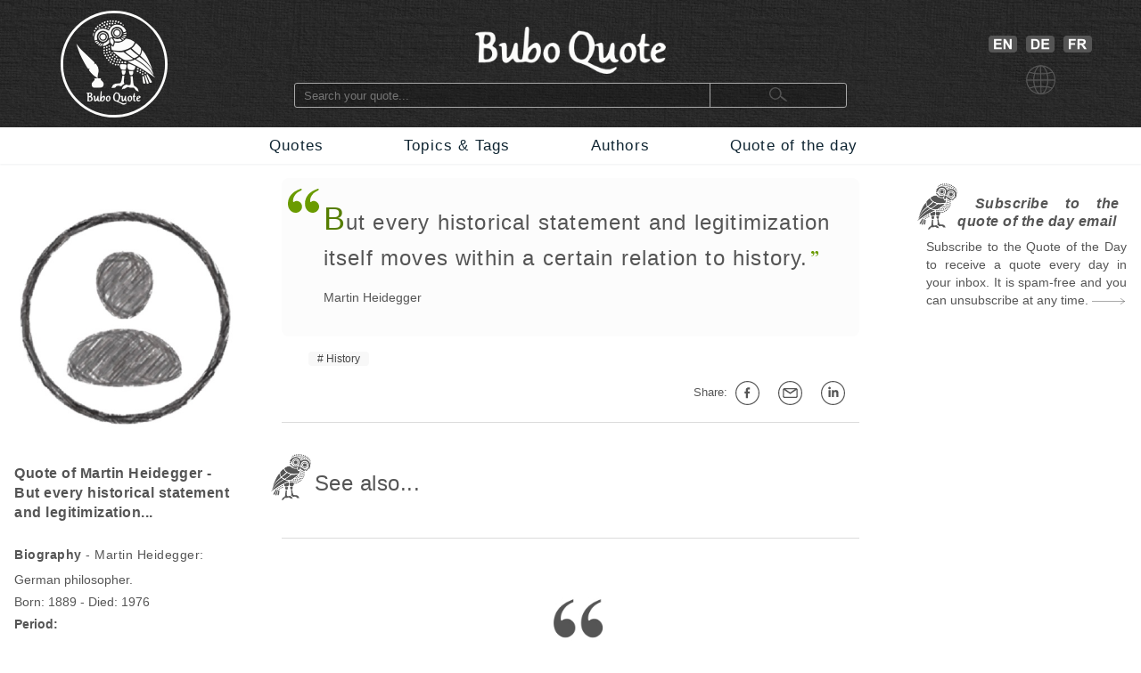

--- FILE ---
content_type: text/html; charset=utf-8
request_url: https://www.buboquote.com/en/quote/1117-heidegger-but-every-historical-statement-and-legitimization-itself-moves-within-a-certain-relation
body_size: 7292
content:
<!DOCTYPE html>
<html lang="en">
	<head>
        <title>But every historical statement and legitimization itself moves within a certain relation to history. - Heidegger</title>
		
		
<meta http-equiv="Content-Type" content="text/html;charset=utf-8" />
<base href="https://www.buboquote.com">

<link rel="preload" href="./images/grey_background.webp" as="image">
<link href="css/styles_all_0004.min.css" rel="stylesheet">
<link href="css/styles_icons.css" rel="stylesheet">

<link rel="apple-touch-icon" sizes="180x180" href="/apple-touch-icon.png">
<link rel="icon" type="image/png" sizes="32x32" href="/favicon-32x32.png">
<link rel="icon" type="image/png" sizes="16x16" href="/favicon-16x16.png">
<link rel="manifest" href="/site.webmanifest">
<link rel="mask-icon" href="/safari-pinned-tab.svg" color="#5bbad5">
<meta name="msapplication-TileColor" content="#ffc40d">
<meta name="theme-color" content="#ffffff">

		<meta name="description" content="&quot;But every historical statement and legitimization itself moves within a certain relation to history.&quot; - Heidegger - Quote - Buboquote.com" />
		<meta name="robots" content="INDEX, FOLLOW" />
        			
		<meta property="og:title" content="Quote of Martin Heidegger - But every historical statement and legitimization..." />
		<meta property="og:type" content="article" />
		<meta property="og:description" content="&quot;But every historical statement and legitimization itself moves within a certain relation to history.&quot; - Martin Heidegger" />
		<meta property="og:image" content="https://www.buboquote.com/images/logo_share.png"/>
		<meta property="og:url" content="https://www.buboquote.com/en/quote/1117-heidegger-but-every-historical-statement-and-legitimization-itself-moves-within-a-certain-relation"/>
		
		<meta property="og:locale" content="en_GB"><meta property="og:locale:alternate" content="de_DE"><meta property="og:locale:alternate" content="fr_FR">
		<link rel="image_src" href="https://www.buboquote.com/images/logo_share.png" />
		
		<link rel="canonical" href="https://www.buboquote.com/en/quote/1117-heidegger-but-every-historical-statement-and-legitimization-itself-moves-within-a-certain-relation"/>
        <link rel="alternate" hreflang="en" href="https://www.buboquote.com/en/quote/1117-heidegger-but-every-historical-statement-and-legitimization-itself-moves-within-a-certain-relation" />
		<link rel="alternate" hreflang="x-default" href="https://www.buboquote.com/en/quote/1117-heidegger-but-every-historical-statement-and-legitimization-itself-moves-within-a-certain-relation" />
        
        <meta name="keywords" content="quotation, maxim, proverb, translation, Quote, Heidegger, History" />
		
        <meta name="viewport" content="width=device-width, initial-scale=1.0" />

        <script>history.replaceState(null, null, "https://www.buboquote.com/en/quote/1117-heidegger-but-every-historical-statement-and-legitimization-itself-moves-within-a-certain-relation")</script>
				<style>.form-control {  width:100%; height:25px; padding-left:3px; }</style>
              
	</head>	
	<body>
		<script>
  (function(i,s,o,g,r,a,m){i['GoogleAnalyticsObject']=r;i[r]=i[r]||function(){
  (i[r].q=i[r].q||[]).push(arguments)},i[r].l=1*new Date();a=s.createElement(o),
  m=s.getElementsByTagName(o)[0];a.async=1;a.src=g;m.parentNode.insertBefore(a,m)
  })(window,document,'script','https://www.google-analytics.com/analytics.js','ga');

  ga('create', 'UA-80776616-1', 'auto');
  ga('set', 'anonymizeIp', true);
  ga('send', 'pageview');

</script>        <!-- HEADER  -->
		<div class="header" style="background-image: url(./images/grey_background.webp); background-repeat:repeat; background-size: 400px 400px;">		
	<div class="container" style="min-height:143px;">
		<!-- COLUMN1  -->
		<div class="col1" >
			<a href="https://www.buboquote.com/en/index?clear_all_filters=1"><img src="images/logo.png" height="120" width="120" style="margin-top:12px; display: block; margin-left: auto; margin-right: auto; "  alt="Home" title="Home"></a>
		</div><!-- END COLUMN1  -->
		
		<!-- COLUMN2  -->
		<div class="col2">
			 	
			<img src="images/logo_text.png" alt="logo" height="53" width="214" style="margin-top: 30px; margin-bottom: 10px;display: block; margin-left: auto; margin-right: auto;">
			<form class="main_search"  action="https://www.buboquote.com/en/index" method="post">
				<input class="main_search" type="search"  placeholder="Search your quote... " name="search_value" required>
				<button type="submit" style="height:26px;font-size:12px;"> <img class="glass_icon" src="./images/small_glass.webp" width="20" height="16" style="" alt="Search..."> </button>
			</form>
			
		</div><!-- END COLUMN2  -->
		
		<!-- COLUMN3  -->
		<div class="col3" id="hc3" style="min-height:30px;">
			
			   
			<div style=" margin-top: 30px; display: flex; justify-content: center;">

				<a href="https://www.buboquote.com/en/quote/1117-heidegger-but-every-historical-statement-and-legitimization-itself-moves-within-a-certain-relation"><img width="32" height ="19" style=" margin: 10px 5px 0px 10px;" title="English" alt="English" src="images/icon_flag_gb.png"></a>
				<a href="https://www.buboquote.com/de/index"><img width="32" height ="19" style=" margin: 10px 5px 0px 5px;" title="German" alt="German" src="images/icon_flag_de.png"></a>
				<a href="https://www.buboquote.com/fr/index"><img width="32" height ="19" style=" margin: 10px 5px 0px 5px;" title="French" alt="French"  src="images/icon_flag_fr.png"></a>
			</div>
			<div style=" margin-top: 10px; display: flex; justify-content: center;">
				<img width="33" height ="33" title="language" alt="language" style="margin-left:5px" src="images/change_languages.png">
			</div>
		</div><!-- END COLUMN3  -->
	</div>
</div>                
        <!-- NAVBAR + HAM-NAVBAR -->

        <!-- NAVBAR -->
		<div class="nav-bar">
			<div class="container">
				<ul class="nav">
					<li><a href="https://www.buboquote.com/en/index?clear_all_filters=1" > Quotes </a></li>
					<li><a href="https://www.buboquote.com/en/search-by-tag">Topics & Tags </a></li>
                    <li><a href="https://www.buboquote.com/en/search-by-author"> Authors </a></li>
					<li><a href="https://www.buboquote.com/en/quote-of-the-day"> Quote of the day </a></li>
				</ul>
			</div>
		</div>

        <!-- NAVBAR -->
<link href="css/ham-nav_0001.css" rel="stylesheet">
<nav class="sticky">
    <div class="mobile_navbar">
        <div class="mobile_container nav-container">
            <input class="checkbox" type="checkbox" name="m" id="ham-menu" />
            <div class="h-lines">
                <span class="line line1"></span>
                <span class="line line2"></span>
                <span class="line line3"></span>
            </div>
            <div class="quote_link"><a href="https://www.buboquote.com/en/index?clear_all_filters=1">Quotes</a>
            </div>
            
        <div class="menu_icon_container">
            <a href="https://www.buboquote.com/en/search-by-tag">
                <img src="./images/icon_tag_small.webp" width="33" height="33" style="float:left;padding-top: 11px;padding-left: 7px;padding-right: 7px;" alt="Tag">
            </a>
            <a href="https://www.buboquote.com/en/search-by-author">
                <img src="./images/icon_author_small.webp" width="33" height="33" style="float:left;padding-top: 11px;padding-left: 7px;padding-right: 7px;" alt="Author">
            </a>
        </div>
            <div class="menu-items">
            <ul class="nav-list">
                <li><a href="https://www.buboquote.com/en/index?clear_all_filters=1">Quotes</a></li>

                <li><a href="https://www.buboquote.com/en/search-by-tag">Topics & Tags</a></li>
                <li><a href="https://www.buboquote.com/en/search-by-author">Authors</a></li>
                <li><a href="https://www.buboquote.com/en/quote-of-the-day">Quote of the day</a></li>
                <li><a href="https://www.buboquote.com/en/quote-of-the-day-subscription">Subscribe</a></li>
                <li>
                <a href="https://www.buboquote.com/en/quote/1117-heidegger-but-every-historical-statement-and-legitimization-itself-moves-within-a-certain-relation"><img width="32" height ="19" style=" margin: 10px 5px 0px 10px;" title="English" alt="English" src="images/icon_flag_gb.png"></a>
                <a href="https://www.buboquote.com/de/index"><img width="32" height ="19" style=" margin: 10px 5px 0px 5px;" title="German" alt="German" src="images/icon_flag_de.png"></a>
				<a href="https://www.buboquote.com/fr/index"><img width="32" height ="19" style=" margin: 10px 5px 0px 5px;" title="French" alt="French"  src="images/icon_flag_fr.png"></a>
            </li>

            <li style="font-size:0.8rem;">
                <a class="small-links" href="https://www.buboquote.com/en/about">About Us</a><br>
                <a class="small-links" href="https://www.buboquote.com/en/contact">Contact Us</a><br>
                <a class="small-links" href="https://www.buboquote.com/en/unsubscribe">Unsubscribe</a>
            </li>

                <li>
                <hr>
                <form class="nav_search"  action="https://www.buboquote.com/en/index" method="post">
                <input class="nav_search" type="search"  placeholder="Search your quote... " name="search_value" required>
				<button type="submit" style="height:26px;font-size:12px;"> <img class="glass_icon" src="./images/small_glass.webp" width="20" height="16" style="" alt="Search...">  </button>
			    </form>
                </li>
</ul>
            </div>
        </div>
    </div>
</nav> 
     

        <!-- CONTENT  -->
		<div class="content">
			<div class="container">
				
                <!-- COLUMN1  -->
                <div class="col1">
                    

					
					<script type="application/ld+json">{"@context":"https:\/\/schema.org\/","@type":"Person","name":"Martin Heidegger","birthDate":"1889","deathDate":"1976","birthPlace":"Germany","sameAs":"https:\/\/en.wikipedia.org\/wiki\/Martin_Heidegger"}</script><script type="application/ld+json">{"@context":"https:\/\/schema.org\/","@type":"Quotation","creator":{"@type":"Person","name":"Martin Heidegger","birthDate":"1889","deathDate":"1976","birthPlace":"Germany","sameAs":"https:\/\/en.wikipedia.org\/wiki\/Martin_Heidegger"},"text":"But every historical statement and legitimization itself moves within a certain relation to history."}</script>					
					<a href="https://www.buboquote.com/en/author/104-heidegger">
                    <img src="images/author_picture/NOPICTURE.jpg" class="author_image" title="Martin Heidegger" width="400" height="500" alt="Martin Heidegger"> <br>
                    </a>
                            
					<div>
						<h1 style="font-size:1em; font-weight:bold; vertical-align:middle;line-height:22px;text-align:left;"> 
						Quote of Martin Heidegger - But every historical statement and legitimization... </h1>
						<br>
														<h2 style="font-size:14px;"> <span style="font-weight:bold;">Biography</span> - Martin Heidegger: </h2>
						
						
					</div>
					
					
                    <div style="font-size:14px; line-height: 25px;">
						
						German philosopher.<br>
						Born: 1889 - Died: 1976<br><b>Period:</b><br>20th century<br>19th century<br><b>Place of birth:</b> Germany<br><img src="https://www.buboquote.com/images/maps/DE.webp" width="415" height ="415" title="Germany-Quotes" alt="Germany" class="country_image">
                    </div>
                    
				</div><!-- END COLUMN1  -->
                <!-- COLUMN2  -->
				<div class="col2">

				<div class="col-md-6 col-md-offset-3"  style="background-color:#fcfcfc; padding-right: 10px; -webkit-border-radius:8px; ">
                        <br>

    <p><div class="openQuoteLarge"></div>
<div style="margin-left:47px;margin-top:7px;margin-bottom:7px;"> <span class="quote_text" style="font-size: 24px;"><span class="initial">B</span>ut every historical statement and legitimization itself moves within a certain relation to history.</span><br> <div class="author"><a href="https://www.buboquote.com/en/author/104-heidegger" class="class_author_link">Martin Heidegger</a></div></div><br>				</div>
                    
					<ul class="tags_simple"><li><a href="https://www.buboquote.com/en/quotes/tag/120-history" >History</a></li></ul>					<div style="text-align:right; font-size:13px;">
					<div class="sharing_container">
						
						<div class="btn-group" style="padding-right: 5px;">
							<span style="white-space:nowrap; line-height: 50px;">Share:&nbsp;<a class="btn btn-default btn-xs" target="_blank"
									title="on Facebook" href="https://www.facebook.com/sharer/sharer.php?u=https://www.buboquote.com/en/quote/1117-heidegger-but-every-historical-statement-and-legitimization-itself-moves-within-a-certain-relation"><div class="icon_share fb"></div></a>

							<a class="btn btn-default btn-xs" target="_blank" title="Share by e-mail"  href="mailto:?subject=Quote&amp;body=https://www.buboquote.com/en/quote/1117-heidegger-but-every-historical-statement-and-legitimization-itself-moves-within-a-certain-relation"><div class="icon_share mailto"></div></a>

							<a class="btn btn-default btn-xs" target="_blank" title="on LinkedIn" href="https://www.linkedin.com/shareArticle?mini=true&url=https://www.buboquote.com/en/quote/1117-heidegger-but-every-historical-statement-and-legitimization-itself-moves-within-a-certain-relation&title=quotation&summary=But every historical statement and legitimization itself moves within a certain relation to history.&source="><div class="icon_share lnkdn"></div></a></span>
						</div>
					</div>
				</div>

<hr class="sep"/><br><img src="images/bubo.png" width="45" height="52" style="margin-bottom:-11px;margin-left:-12px;" alt="See also" title="See also">&nbsp;<h2 style="font-size: 1.5em; display:inline;">See also...</h2> <br><br><br><hr class="sep"/><br><a href="https://www.buboquote.com/en/quotes/tag/120-history" ><img src="images/tag_images/quotes-about-history.jpg" class="quote_image1" alt="Quotes for: History" title="Quotes for: History"></a><br><br><br>

				<img width="40" height="40" src="images/icon_quote_small.png" style="margin-left:-10px;margin-top:-4px;float:left;" alt="Quotes" title="Quotes"><div style="display: table-cell;padding-left: 5px;">
				<h2 style="font-size: 1.5em; display:inline;">Quotes about history:</h2>
			</div>
			<br><div style="margin-left: 30px;margin-top: 30px;"><div class="openQuote"></div><span class="quote_text"><a href="https://www.buboquote.com/en/quote/3353-hegel-what-experience-and-history-teach-is-this-that-people-and-governments-never-have-learned" class="class_quote_link"><span class="initial">W</span>hat experience and history teach is this — that people and governments never have learned anything from history, or acted on principles deduced from it.</a></span><br><div class="author"><a href="https://www.buboquote.com/en/author/140-hegel" class="class_author_link">Georg Wilhelm Friedrich Hegel</a> - <a href="https://www.buboquote.com/en/author/140-hegel?&amp;source_id%5B%5D=90" class="class_author_link">Lectures on the Philosophy of History</a>&nbsp;/&nbsp;<div class="icon_small globus"></div></div><ul class="tags_simple" style="margin-left: -18px;"><li><a href="https://www.buboquote.com/en/quotes/tag/133-experience">experience</a></li><li><a href="https://www.buboquote.com/en/quotes/tag/120-history">History</a></li><li><a href="https://www.buboquote.com/en/quotes/tag/12-to-learn">to learn</a></li></ul><div style="display:table;width:100%;float: right;padding-top:20px; padding-bottom:10px;">
				<div style="display:table-row;width:100%;">
				<div style="display:table-cell;width:6%;">
				</div>  
					<div style="display:table-cell;width:89%;">
					<div style="width:105px;margin: 0 auto;display:flex;">
		
					<a target="_blank" title="Share on Facebook" href="https://www.facebook.com/sharer/sharer.php?u=https://www.buboquote.com/en/quote/3353-hegel-what-experience-and-history-teach-is-this-that-people-and-governments-never-have-learned"><div class="icon_share fb"></div></a>
					<a target="_blank" title="Share by e-mail" href="mailto:?subject=Quote&amp;body=https://www.buboquote.com/en/quote/3353-hegel-what-experience-and-history-teach-is-this-that-people-and-governments-never-have-learned"><div class="icon_share mailto"></div></a>
					<a target="_blank" title="Share on LinkedIn" href="https://www.linkedin.com/shareArticle?mini=true&url=https://www.buboquote.com/en/quote/3353-hegel-what-experience-and-history-teach-is-this-that-people-and-governments-never-have-learned&title=&summary=&source="><div class="icon_share lnkdn"></div></a></div>
				</div> 
				<div style="display:table-cell;width:5%;">

				</div>  
				</div>
				</div><br><br><br><a href="https://www.buboquote.com/en/quote/3353-hegel-what-experience-and-history-teach-is-this-that-people-and-governments-never-have-learned" title="View quote"><div class="arrow1"></div></a><br></div><br><div style="margin-left: 30px;margin-top: 30px;"><div class="openQuote"></div><span class="quote_text"><a href="https://www.buboquote.com/en/quote/9752-wilde-humanity-takes-itself-too-seriously-it-is-the-world-s-original-sin-if-the-caveman-had" class="class_quote_link"><span class="initial">H</span>umanity takes itself too seriously. It is the world's original sin. If the caveman had known how to laugh, History would have been different.</a></span><br><div class="author"><a href="https://www.buboquote.com/en/author/111-wilde" class="class_author_link">Oscar Wilde</a> - <a href="https://www.buboquote.com/en/author/111-wilde?&amp;source_id%5B%5D=53" class="class_author_link">The Picture of Dorian Gray</a>&nbsp;/&nbsp;<div class="icon_small globus"></div></div><ul class="tags_simple" style="margin-left: -18px;"><li><a href="https://www.buboquote.com/en/quotes/tag/120-history">History</a></li><li><a href="https://www.buboquote.com/en/quotes/tag/127-human-nature">Human nature</a></li><li><a href="https://www.buboquote.com/en/quotes/tag/97-laughter">laughter</a></li></ul><div style="display:table;width:100%;float: right;padding-top:20px; padding-bottom:10px;">
				<div style="display:table-row;width:100%;">
				<div style="display:table-cell;width:6%;">
				</div>  
					<div style="display:table-cell;width:89%;">
					<div style="width:105px;margin: 0 auto;display:flex;">
		
					<a target="_blank" title="Share on Facebook" href="https://www.facebook.com/sharer/sharer.php?u=https://www.buboquote.com/en/quote/9752-wilde-humanity-takes-itself-too-seriously-it-is-the-world-s-original-sin-if-the-caveman-had"><div class="icon_share fb"></div></a>
					<a target="_blank" title="Share by e-mail" href="mailto:?subject=Quote&amp;body=https://www.buboquote.com/en/quote/9752-wilde-humanity-takes-itself-too-seriously-it-is-the-world-s-original-sin-if-the-caveman-had"><div class="icon_share mailto"></div></a>
					<a target="_blank" title="Share on LinkedIn" href="https://www.linkedin.com/shareArticle?mini=true&url=https://www.buboquote.com/en/quote/9752-wilde-humanity-takes-itself-too-seriously-it-is-the-world-s-original-sin-if-the-caveman-had&title=&summary=&source="><div class="icon_share lnkdn"></div></a></div>
				</div> 
				<div style="display:table-cell;width:5%;">

				</div>  
				</div>
				</div><br><br><br><a href="https://www.buboquote.com/en/quote/9752-wilde-humanity-takes-itself-too-seriously-it-is-the-world-s-original-sin-if-the-caveman-had" title="View quote"><div class="arrow1"></div></a><br></div><br><div style="margin-left: 30px;margin-top: 30px;"><div class="openQuote"></div><span class="quote_text"><a href="https://www.buboquote.com/en/quote/2523-aristotle-poetry-is-finer-and-more-philosophical-than-history-for-poetry-expresses-the-universal" class="class_quote_link"><span class="initial">P</span>oetry is finer and more philosophical than history for poetry expresses the universal, and history only the particular.</a></span><br><div class="author"><a href="https://www.buboquote.com/en/author/30-aristotle" class="class_author_link">Aristotle</a>&nbsp;/&nbsp;<div class="icon_small globus"></div></div><ul class="tags_simple" style="margin-left: -18px;"><li><a href="https://www.buboquote.com/en/quotes/tag/120-history">History</a></li><li><a href="https://www.buboquote.com/en/quotes/tag/128-poetry">poetry</a></li></ul><div style="display:table;width:100%;float: right;padding-top:20px; padding-bottom:10px;">
				<div style="display:table-row;width:100%;">
				<div style="display:table-cell;width:6%;">
				</div>  
					<div style="display:table-cell;width:89%;">
					<div style="width:105px;margin: 0 auto;display:flex;">
		
					<a target="_blank" title="Share on Facebook" href="https://www.facebook.com/sharer/sharer.php?u=https://www.buboquote.com/en/quote/2523-aristotle-poetry-is-finer-and-more-philosophical-than-history-for-poetry-expresses-the-universal"><div class="icon_share fb"></div></a>
					<a target="_blank" title="Share by e-mail" href="mailto:?subject=Quote&amp;body=https://www.buboquote.com/en/quote/2523-aristotle-poetry-is-finer-and-more-philosophical-than-history-for-poetry-expresses-the-universal"><div class="icon_share mailto"></div></a>
					<a target="_blank" title="Share on LinkedIn" href="https://www.linkedin.com/shareArticle?mini=true&url=https://www.buboquote.com/en/quote/2523-aristotle-poetry-is-finer-and-more-philosophical-than-history-for-poetry-expresses-the-universal&title=&summary=&source="><div class="icon_share lnkdn"></div></a></div>
				</div> 
				<div style="display:table-cell;width:5%;">

				</div>  
				</div>
				</div><br><br><br><a href="https://www.buboquote.com/en/quote/2523-aristotle-poetry-is-finer-and-more-philosophical-than-history-for-poetry-expresses-the-universal" title="View quote"><div class="arrow1"></div></a><br></div><br><div style="margin-left: 30px;margin-top: 30px;"><div class="openQuote"></div><span class="quote_text"><a href="https://www.buboquote.com/en/quote/2882-shaw-hegel-was-right-when-he-said-that-we-learn-from-history-that-man-can-never-learn-anything" class="class_quote_link"><span class="initial">H</span>egel was right when he said that we learn from history that man can never learn anything from history.</a></span><br><div class="author"><a href="https://www.buboquote.com/en/author/74-shaw" class="class_author_link">George Bernard Shaw</a> - <a href="https://www.buboquote.com/en/author/74-shaw?&amp;source_id%5B%5D=427" class="class_author_link">Heartbreak house</a>&nbsp;/&nbsp;<div class="icon_small globus"></div></div><ul class="tags_simple" style="margin-left: -18px;"><li><a href="https://www.buboquote.com/en/quotes/tag/120-history">History</a></li><li><a href="https://www.buboquote.com/en/quotes/tag/208-man-human">Man</a></li><li><a href="https://www.buboquote.com/en/quotes/tag/12-to-learn">to learn</a></li></ul><div style="display:table;width:100%;float: right;padding-top:20px; padding-bottom:10px;">
				<div style="display:table-row;width:100%;">
				<div style="display:table-cell;width:6%;">
				</div>  
					<div style="display:table-cell;width:89%;">
					<div style="width:105px;margin: 0 auto;display:flex;">
		
					<a target="_blank" title="Share on Facebook" href="https://www.facebook.com/sharer/sharer.php?u=https://www.buboquote.com/en/quote/2882-shaw-hegel-was-right-when-he-said-that-we-learn-from-history-that-man-can-never-learn-anything"><div class="icon_share fb"></div></a>
					<a target="_blank" title="Share by e-mail" href="mailto:?subject=Quote&amp;body=https://www.buboquote.com/en/quote/2882-shaw-hegel-was-right-when-he-said-that-we-learn-from-history-that-man-can-never-learn-anything"><div class="icon_share mailto"></div></a>
					<a target="_blank" title="Share on LinkedIn" href="https://www.linkedin.com/shareArticle?mini=true&url=https://www.buboquote.com/en/quote/2882-shaw-hegel-was-right-when-he-said-that-we-learn-from-history-that-man-can-never-learn-anything&title=&summary=&source="><div class="icon_share lnkdn"></div></a></div>
				</div> 
				<div style="display:table-cell;width:5%;">

				</div>  
				</div>
				</div><br><br><br><a href="https://www.buboquote.com/en/quote/2882-shaw-hegel-was-right-when-he-said-that-we-learn-from-history-that-man-can-never-learn-anything" title="View quote"><div class="arrow1"></div></a><br></div><br><div style="margin-left: 30px;margin-top: 30px;"><div class="openQuote"></div><span class="quote_text"><a href="https://www.buboquote.com/en/quote/235-hugo-what-is-history-an-echo-of-the-past-in-the-future-a-reflex-from-the-future-on-the-past" class="class_quote_link"><span class="initial">W</span>hat is history? An echo of the past in the future a reflex from the future on the past.</a></span><br><div class="author"><a href="https://www.buboquote.com/en/author/121-hugo" class="class_author_link">Victor Hugo</a> - <a href="https://www.buboquote.com/en/author/121-hugo?&amp;source_id%5B%5D=289" class="class_author_link">The Man Who Laughs</a>&nbsp;/&nbsp;<div class="icon_small globus"></div></div><ul class="tags_simple" style="margin-left: -18px;"><li><a href="https://www.buboquote.com/en/quotes/tag/67-future">future</a></li><li><a href="https://www.buboquote.com/en/quotes/tag/120-history">History</a></li><li><a href="https://www.buboquote.com/en/quotes/tag/65-past">past</a></li></ul><div style="display:table;width:100%;float: right;padding-top:20px; padding-bottom:10px;">
				<div style="display:table-row;width:100%;">
				<div style="display:table-cell;width:6%;">
				</div>  
					<div style="display:table-cell;width:89%;">
					<div style="width:105px;margin: 0 auto;display:flex;">
		
					<a target="_blank" title="Share on Facebook" href="https://www.facebook.com/sharer/sharer.php?u=https://www.buboquote.com/en/quote/235-hugo-what-is-history-an-echo-of-the-past-in-the-future-a-reflex-from-the-future-on-the-past"><div class="icon_share fb"></div></a>
					<a target="_blank" title="Share by e-mail" href="mailto:?subject=Quote&amp;body=https://www.buboquote.com/en/quote/235-hugo-what-is-history-an-echo-of-the-past-in-the-future-a-reflex-from-the-future-on-the-past"><div class="icon_share mailto"></div></a>
					<a target="_blank" title="Share on LinkedIn" href="https://www.linkedin.com/shareArticle?mini=true&url=https://www.buboquote.com/en/quote/235-hugo-what-is-history-an-echo-of-the-past-in-the-future-a-reflex-from-the-future-on-the-past&title=&summary=&source="><div class="icon_share lnkdn"></div></a></div>
				</div> 
				<div style="display:table-cell;width:5%;">

				</div>  
				</div>
				</div><br><br><br><a href="https://www.buboquote.com/en/quote/235-hugo-what-is-history-an-echo-of-the-past-in-the-future-a-reflex-from-the-future-on-the-past" title="View quote"><div class="arrow1"></div></a><br></div><br><div style="margin-left: 30px;margin-top: 30px;"><div class="openQuote"></div><span class="quote_text"><a href="https://www.buboquote.com/en/quote/791-shaw-if-history-repeats-itself-and-the-unexpected-always-happens-how-incapable-must-man-be-of" class="class_quote_link"><span class="initial">I</span>f history repeats itself, and the unexpected always happens, how incapable must Man be of learning from experience.</a></span><br><div class="author"><a href="https://www.buboquote.com/en/author/74-shaw" class="class_author_link">George Bernard Shaw</a>&nbsp;/&nbsp;<div class="icon_small globus"></div></div><ul class="tags_simple" style="margin-left: -18px;"><li><a href="https://www.buboquote.com/en/quotes/tag/133-experience">experience</a></li><li><a href="https://www.buboquote.com/en/quotes/tag/120-history">History</a></li><li><a href="https://www.buboquote.com/en/quotes/tag/12-to-learn">to learn</a></li></ul><div style="display:table;width:100%;float: right;padding-top:20px; padding-bottom:10px;">
				<div style="display:table-row;width:100%;">
				<div style="display:table-cell;width:6%;">
				</div>  
					<div style="display:table-cell;width:89%;">
					<div style="width:105px;margin: 0 auto;display:flex;">
		
					<a target="_blank" title="Share on Facebook" href="https://www.facebook.com/sharer/sharer.php?u=https://www.buboquote.com/en/quote/791-shaw-if-history-repeats-itself-and-the-unexpected-always-happens-how-incapable-must-man-be-of"><div class="icon_share fb"></div></a>
					<a target="_blank" title="Share by e-mail" href="mailto:?subject=Quote&amp;body=https://www.buboquote.com/en/quote/791-shaw-if-history-repeats-itself-and-the-unexpected-always-happens-how-incapable-must-man-be-of"><div class="icon_share mailto"></div></a>
					<a target="_blank" title="Share on LinkedIn" href="https://www.linkedin.com/shareArticle?mini=true&url=https://www.buboquote.com/en/quote/791-shaw-if-history-repeats-itself-and-the-unexpected-always-happens-how-incapable-must-man-be-of&title=&summary=&source="><div class="icon_share lnkdn"></div></a></div>
				</div> 
				<div style="display:table-cell;width:5%;">

				</div>  
				</div>
				</div><br><br><br><a href="https://www.buboquote.com/en/quote/791-shaw-if-history-repeats-itself-and-the-unexpected-always-happens-how-incapable-must-man-be-of" title="View quote"><div class="arrow1"></div></a><br><br><br><div style="width:100%;height:42px;"><div class="other_page_button"><a href="https://www.buboquote.com/en/quotes/tag/120-history" > All about history...</a></div></div><br><br></div><br><hr class="sep"/><br>

					<img width="40"  height="40" src="images/icon_quote_small.png" style="margin-left:-10px;margin-top:-4px;float:left;" alt="Quotes" title="Quotes">

					<div style="display: table-cell;padding-left: 5px;">
					<h2 style="font-size: 1.5em; display:inline;">Martin Heidegger also said...</h2>
				</div>

				<br><div style="margin-left: 30px;margin-top: 30px;"><div class="openQuote"></div><span class="quote_text"><a href="https://www.buboquote.com/en/quote/804-heidegger-language-is-the-house-of-the-truth-of-being" class="class_quote_link"><span class="initial">L</span>anguage is the house of the truth of Being.</a></span><br><div class="author"><a href="https://www.buboquote.com/en/author/104-heidegger" class="class_author_link">Martin Heidegger</a>&nbsp;/&nbsp;<div class="icon_small globus"></div></div><ul class="tags_simple" style="margin-left: -18px;"><li><a href="https://www.buboquote.com/en/quotes/tag/142-language" >Language</a></li><li><a href="https://www.buboquote.com/en/quotes/tag/60-to-be" >to be</a></li></ul><div style="display:table;width:100%;float: right;padding-top:20px; padding-bottom:10px;">
        <div style="display:table-row;width:100%;">
           <div style="display:table-cell;width:6%;">
           </div>  
            <div style="display:table-cell;width:89%;">
			<div style="width:105px;margin: 0 auto;display:flex;">
		
            <a target="_blank" title="Share on Facebook" href="https://www.facebook.com/sharer/sharer.php?u=https://www.buboquote.com/en/quote/804-heidegger-language-is-the-house-of-the-truth-of-being"><div class="icon_share fb"></div></a>
            <a target="_blank" title="Share by e-mail" href="mailto:?subject=Quote&amp;body=https://www.buboquote.com/en/quote/804-heidegger-language-is-the-house-of-the-truth-of-being"><div class="icon_share mailto"></div></a>
            <a target="_blank" title="Share on LinkedIn" href="https://www.linkedin.com/shareArticle?mini=true&url=https://www.buboquote.com/en/quote/804-heidegger-language-is-the-house-of-the-truth-of-being&title=&summary=&source="><div class="icon_share lnkdn"></div></a></div>
		</div> 
		<div style="display:table-cell;width:5%;">
		</div>  
		</div>
		</div></div><br><br><br><br><a href="https://www.buboquote.com/en/quote/804-heidegger-language-is-the-house-of-the-truth-of-being" title="View quote"><div class="arrow1"></div></a><br><div style="margin-left: 30px;margin-top: 30px;"><div class="openQuote"></div><span class="quote_text"><a href="https://www.buboquote.com/en/quote/4409-heidegger-man-is-the-shepherd-of-being" class="class_quote_link"><span class="initial">M</span>an is the shepherd of Being.</a></span><br><div class="author"><a href="https://www.buboquote.com/en/author/104-heidegger" class="class_author_link">Martin Heidegger</a>&nbsp;/&nbsp;<div class="icon_small globus"></div></div><ul class="tags_simple" style="margin-left: -18px;"><li><a href="https://www.buboquote.com/en/quotes/tag/208-man-human" >Man</a></li><li><a href="https://www.buboquote.com/en/quotes/tag/60-to-be" >to be</a></li></ul><div style="display:table;width:100%;float: right;padding-top:20px; padding-bottom:10px;">
        <div style="display:table-row;width:100%;">
           <div style="display:table-cell;width:6%;">
           </div>  
            <div style="display:table-cell;width:89%;">
			<div style="width:105px;margin: 0 auto;display:flex;">
		
            <a target="_blank" title="Share on Facebook" href="https://www.facebook.com/sharer/sharer.php?u=https://www.buboquote.com/en/quote/4409-heidegger-man-is-the-shepherd-of-being"><div class="icon_share fb"></div></a>
            <a target="_blank" title="Share by e-mail" href="mailto:?subject=Quote&amp;body=https://www.buboquote.com/en/quote/4409-heidegger-man-is-the-shepherd-of-being"><div class="icon_share mailto"></div></a>
            <a target="_blank" title="Share on LinkedIn" href="https://www.linkedin.com/shareArticle?mini=true&url=https://www.buboquote.com/en/quote/4409-heidegger-man-is-the-shepherd-of-being&title=&summary=&source="><div class="icon_share lnkdn"></div></a></div>
		</div> 
		<div style="display:table-cell;width:5%;">
		</div>  
		</div>
		</div></div><br><br><br><br><a href="https://www.buboquote.com/en/quote/4409-heidegger-man-is-the-shepherd-of-being" title="View quote"><div class="arrow1"></div></a><br><div style="margin-left: 30px;margin-top: 30px;"><div class="openQuote"></div><span class="quote_text"><a href="https://www.buboquote.com/en/quote/7957-heidegger-why-are-there-beings-at-all-and-why-not-rather-nothing-that-is-the-question" class="class_quote_link"><span class="initial">W</span>hy are there beings at all, and why not rather nothing? That is the question.</a></span><br><div class="author"><a href="https://www.buboquote.com/en/author/104-heidegger" class="class_author_link">Martin Heidegger</a>&nbsp;/&nbsp;<div class="icon_small globus"></div></div><ul class="tags_simple" style="margin-left: -18px;"><li><a href="https://www.buboquote.com/en/quotes/tag/47-question" >question</a></li></ul><div style="display:table;width:100%;float: right;padding-top:20px; padding-bottom:10px;">
        <div style="display:table-row;width:100%;">
           <div style="display:table-cell;width:6%;">
           </div>  
            <div style="display:table-cell;width:89%;">
			<div style="width:105px;margin: 0 auto;display:flex;">
		
            <a target="_blank" title="Share on Facebook" href="https://www.facebook.com/sharer/sharer.php?u=https://www.buboquote.com/en/quote/7957-heidegger-why-are-there-beings-at-all-and-why-not-rather-nothing-that-is-the-question"><div class="icon_share fb"></div></a>
            <a target="_blank" title="Share by e-mail" href="mailto:?subject=Quote&amp;body=https://www.buboquote.com/en/quote/7957-heidegger-why-are-there-beings-at-all-and-why-not-rather-nothing-that-is-the-question"><div class="icon_share mailto"></div></a>
            <a target="_blank" title="Share on LinkedIn" href="https://www.linkedin.com/shareArticle?mini=true&url=https://www.buboquote.com/en/quote/7957-heidegger-why-are-there-beings-at-all-and-why-not-rather-nothing-that-is-the-question&title=&summary=&source="><div class="icon_share lnkdn"></div></a></div>
		</div> 
		<div style="display:table-cell;width:5%;">
		</div>  
		</div>
		</div></div><br><br><br><br><a href="https://www.buboquote.com/en/quote/7957-heidegger-why-are-there-beings-at-all-and-why-not-rather-nothing-that-is-the-question" title="View quote"><div class="arrow1"></div></a><br><div style="margin-left: 30px;margin-top: 30px;"><div class="openQuote"></div><span class="quote_text"><a href="https://www.buboquote.com/en/quote/4386-heidegger-science-does-not-think-and-cannot-think-indeed-that-is-what-constitutes-its-chance-that" class="class_quote_link"><span class="initial">S</span>cience does not think and cannot think; indeed, that is what constitutes its chance, that which secures its own way of proceeding.</a></span><br><div class="author"><a href="https://www.buboquote.com/en/author/104-heidegger" class="class_author_link">Martin Heidegger</a>&nbsp;/&nbsp;<div class="icon_small globus"></div></div><ul class="tags_simple" style="margin-left: -18px;"><li><a href="https://www.buboquote.com/en/quotes/tag/90-science" >science</a></li><li><a href="https://www.buboquote.com/en/quotes/tag/22-to-think" >to think</a></li></ul><div style="display:table;width:100%;float: right;padding-top:20px; padding-bottom:10px;">
        <div style="display:table-row;width:100%;">
           <div style="display:table-cell;width:6%;">
           </div>  
            <div style="display:table-cell;width:89%;">
			<div style="width:105px;margin: 0 auto;display:flex;">
		
            <a target="_blank" title="Share on Facebook" href="https://www.facebook.com/sharer/sharer.php?u=https://www.buboquote.com/en/quote/4386-heidegger-science-does-not-think-and-cannot-think-indeed-that-is-what-constitutes-its-chance-that"><div class="icon_share fb"></div></a>
            <a target="_blank" title="Share by e-mail" href="mailto:?subject=Quote&amp;body=https://www.buboquote.com/en/quote/4386-heidegger-science-does-not-think-and-cannot-think-indeed-that-is-what-constitutes-its-chance-that"><div class="icon_share mailto"></div></a>
            <a target="_blank" title="Share on LinkedIn" href="https://www.linkedin.com/shareArticle?mini=true&url=https://www.buboquote.com/en/quote/4386-heidegger-science-does-not-think-and-cannot-think-indeed-that-is-what-constitutes-its-chance-that&title=&summary=&source="><div class="icon_share lnkdn"></div></a></div>
		</div> 
		<div style="display:table-cell;width:5%;">
		</div>  
		</div>
		</div></div><br><br><br><br><a href="https://www.buboquote.com/en/quote/4386-heidegger-science-does-not-think-and-cannot-think-indeed-that-is-what-constitutes-its-chance-that" title="View quote"><div class="arrow1"></div></a><br><div style="margin-left: 30px;margin-top: 30px;"><div class="openQuote"></div><span class="quote_text"><a href="https://www.buboquote.com/en/quote/3191-heidegger-every-man-is-born-as-many-men-and-dies-as-a-single-one" class="class_quote_link"><span class="initial">E</span>very man is born as many men and dies as a single one.</a></span><br><div class="author"><a href="https://www.buboquote.com/en/author/104-heidegger" class="class_author_link">Martin Heidegger</a></div><ul class="tags_simple" style="margin-left: -18px;"><li><a href="https://www.buboquote.com/en/quotes/tag/208-man-human" >Man</a></li><li><a href="https://www.buboquote.com/en/quotes/tag/14-to-die" >to die</a></li></ul><div style="display:table;width:100%;float: right;padding-top:20px; padding-bottom:10px;">
        <div style="display:table-row;width:100%;">
           <div style="display:table-cell;width:6%;">
           </div>  
            <div style="display:table-cell;width:89%;">
			<div style="width:105px;margin: 0 auto;display:flex;">
		
            <a target="_blank" title="Share on Facebook" href="https://www.facebook.com/sharer/sharer.php?u=https://www.buboquote.com/en/quote/3191-heidegger-every-man-is-born-as-many-men-and-dies-as-a-single-one"><div class="icon_share fb"></div></a>
            <a target="_blank" title="Share by e-mail" href="mailto:?subject=Quote&amp;body=https://www.buboquote.com/en/quote/3191-heidegger-every-man-is-born-as-many-men-and-dies-as-a-single-one"><div class="icon_share mailto"></div></a>
            <a target="_blank" title="Share on LinkedIn" href="https://www.linkedin.com/shareArticle?mini=true&url=https://www.buboquote.com/en/quote/3191-heidegger-every-man-is-born-as-many-men-and-dies-as-a-single-one&title=&summary=&source="><div class="icon_share lnkdn"></div></a></div>
		</div> 
		<div style="display:table-cell;width:5%;">
		</div>  
		</div>
		</div></div><br><br><br><br><a href="https://www.buboquote.com/en/quote/3191-heidegger-every-man-is-born-as-many-men-and-dies-as-a-single-one" title="View quote"><div class="arrow1"></div></a><br><div style="margin-left: 30px;margin-top: 30px;"><div class="openQuote"></div><span class="quote_text"><a href="https://www.buboquote.com/en/quote/2443-heidegger-time-is-not-a-thing-thus-nothing-which-is-and-yet-it-remains-constant-in-its-passing-away" class="class_quote_link"><span class="initial">T</span>ime is not a thing, thus nothing which is, and yet it remains constant in its passing away without being something temporal like the beings in time.</a></span><br><div class="author"><a href="https://www.buboquote.com/en/author/104-heidegger" class="class_author_link">Martin Heidegger</a></div><ul class="tags_simple" style="margin-left: -18px;"><li><a href="https://www.buboquote.com/en/quotes/tag/44-time" >time</a></li></ul><div style="display:table;width:100%;float: right;padding-top:20px; padding-bottom:10px;">
        <div style="display:table-row;width:100%;">
           <div style="display:table-cell;width:6%;">
           </div>  
            <div style="display:table-cell;width:89%;">
			<div style="width:105px;margin: 0 auto;display:flex;">
		
            <a target="_blank" title="Share on Facebook" href="https://www.facebook.com/sharer/sharer.php?u=https://www.buboquote.com/en/quote/2443-heidegger-time-is-not-a-thing-thus-nothing-which-is-and-yet-it-remains-constant-in-its-passing-away"><div class="icon_share fb"></div></a>
            <a target="_blank" title="Share by e-mail" href="mailto:?subject=Quote&amp;body=https://www.buboquote.com/en/quote/2443-heidegger-time-is-not-a-thing-thus-nothing-which-is-and-yet-it-remains-constant-in-its-passing-away"><div class="icon_share mailto"></div></a>
            <a target="_blank" title="Share on LinkedIn" href="https://www.linkedin.com/shareArticle?mini=true&url=https://www.buboquote.com/en/quote/2443-heidegger-time-is-not-a-thing-thus-nothing-which-is-and-yet-it-remains-constant-in-its-passing-away&title=&summary=&source="><div class="icon_share lnkdn"></div></a></div>
		</div> 
		<div style="display:table-cell;width:5%;">
		</div>  
		</div>
		</div></div><br><br><br><br><a href="https://www.buboquote.com/en/quote/2443-heidegger-time-is-not-a-thing-thus-nothing-which-is-and-yet-it-remains-constant-in-its-passing-away" title="View quote"><div class="arrow1"></div></a><br><br><br><div style="width:100%;height:42px;"><div class="other_page_button"><a href="https://www.buboquote.com/en/author/104-heidegger" > More quotes...</a></div></div><br><br><br><br><br> 
<div class="center" style="bottom:0; text-align:center; ">

	<div style="background-color:white;  font-size:11px; line-height: 20px;  max-width:667px; margin: 0 auto; ">
		<p style="font-size:11px;text-align: justify;text-justify: inter-word;">
			<img src="images/icon_info.png" width="15" height="15" style="margin-bottom:-3px;" title="info" alt="info">&nbsp;&nbsp;
			A quotation is a statement taken out of its context. Therefore, it is necessary to place any quotation within its author's work and its historical, geographical or philosophical context in order to fully understand its meaning. | The quotations stated on this site express their authors' opinion and do not reflect that of Buboquote.com		</p>
		
			</div>
</div>
<br>		
</div><!-- END COLUMN2  -->

<!-- COLUMN3  -->
<div class="col3">

					<br>
					<img src="images/bubo.png" width="45" height="52" alt="logo" style="float: left; margin-top: -13px; margin-left: -10px "><div><h2 style="font-size:16px;text-align: justify;text-justify: inter-word;  font-style: italic; margin-left: 30px; padding-right: 8px;">&nbsp;<b>Subscribe to the quote of the day email</b></h2></div>
								
					<p style="line-height: 20px;text-align: justify;text-justify: inter-word; font-size: 14px;">Subscribe to the Quote of the Day to receive a quote every day in your inbox. It is spam-free and you can unsubscribe at any time.  <a href="https://www.buboquote.com/en/quote-of-the-day-subscription"><img src="./images/arrow.svg" height="7" width="37" alt="Subscribe to the quote of the day email" title="Subscribe to the quote of the day email"></a></p>
					<br>
	
                </div><!-- END COLUMN3  -->			           
			</div><!-- END CONTAINER  -->
		</div>
						<!-- FOOTER  -->
			<noscript><div style="width: 50%;margin: 0 auto;">For full functionality of this site it is necessary to enable JavaScript.<br><br></div></noscript>
<div class="footer">
    <div class="container">
        <footer class="footer-panel">
            <div class="footer-right">
                <a target="_blank" title="Share on Facebook" href="https://www.facebook.com/sharer/sharer.php?u=https%3A//www.buboquote.com/en/quote/1117-heidegger-but-every-historical-statement-and-legitimization-itself-moves-within-a-certain-relation"><img width="20" height ="20" src="images/icon_facebook.png"  alt="facebook" ></a>
                <a target="_blank" title="Share on Twitter" href="https://twitter.com/home?status=https%3A//www.buboquote.com/en/quote/1117-heidegger-but-every-historical-statement-and-legitimization-itself-moves-within-a-certain-relation"><img width="20" height ="20" src="images/icon_twitter.png" alt="twitter" ></a>
                <a target="_blank" title="Share on Google Plus" href="https://plus.google.com/share?url=https%3A//www.buboquote.com/en/quote/1117-heidegger-but-every-historical-statement-and-legitimization-itself-moves-within-a-certain-relation"><img width="20" height ="20" src="images/icon_google-plus.png"  alt="google plus" ></a>
                <a target="_blank" title="Share on LinkedIn" href="https://www.linkedin.com/shareArticle?mini=true&url=https%3A//www.buboquote.com/en/quote/1117-heidegger-but-every-historical-statement-and-legitimization-itself-moves-within-a-certain-relation&title=quotation"><img width="20" height ="20" src="images/icon_linkedin.png"  alt="linkedin"  ></a>
				<br><br>
						
				<a href="https://www.buboquote.com/en/quote-of-the-day-subscription"  style="width: 152px; height: 90px; font-size: 16px; padding-top: 0px; background-color:#33383b; margin-left: 2px; letter-spacing: 0.05em; padding: 6px;"><img width="30" height ="24" src="images/openQuote.png" alt="Quote" style="float:left;margin-left:5px;">&nbsp;Subscribe to the quote of the day email</a>
            </div>
            <div class="footer-left">
                <div class="footer-link-block-container">
                    <div class="footer-link-block">
                        <b>SITE</b><br><br>
                        <p><a href="https://www.buboquote.com/en/index?clear_all_filters=1">Home</a></p>
                        <p><a href="https://www.buboquote.com/en/index?clear_all_filters=1">Quotes</a></p>
                        <p><a href="https://www.buboquote.com/en/search-by-tag" >Topics & Tags</a></p>
                        <p><a href="https://www.buboquote.com/en/search-by-author" >Authors</a></p>
                        <p><label for="ham-menu">Menu</label></p>
                    </div>

                    <div class="footer-link-block">
                        <b>SERVICES</b><br><br>
                        <p><a href="https://www.buboquote.com/en/quote-of-the-day">Quote of the day</a></p>
                        <p><a href="https://www.buboquote.com/en/quote-of-the-day-subscription">Subscribe to the quote of the day email</a></p>
                        <p><a href="https://www.buboquote.com/en/unsubscribe">Unsubscribe</a></p>
                                                </div>
                        
                        <div class="footer-link-block">
                            <b>ABOUT</b><br><br>
                            <p><a href="https://www.buboquote.com/en/about" >About Us</a></p>
                            <p><a href="https://www.buboquote.com/en/contact" >Contact Us</a></p>
                        </div>
                    </div>
                </div>
                <br><br><br>
                <div class="footer-copyright">
                    Buboquote &copy; 2016 - 2022
                </div>
            </footer>
        </div>
    </div>
            
	<script type="application/ld+json">
	{
	  "@context": "http://schema.org",
	  "@type": "website",
	  "url": "https://www.buboquote.com",
	  "logo": "https://www.buboquote.com/images/logo_share.png"
	}
	</script>
	<script type="application/ld+json">
	{
	"@context": "http://schema.org",
	"@type": "Organization",
	"url": "https://www.buboquote.com",
	"logo": "https://www.buboquote.com/images/logo_share.png",
	"contactPoint": {
		"@type": "ContactPoint",
		"email": "mailto:info@buboquote.com",
		"contactType": "customer support",
		"url": "https://www.buboquote.com"
		}
	}
	</script>
</body>       
</html>

--- FILE ---
content_type: image/svg+xml
request_url: https://www.buboquote.com/images/closeQuote.svg
body_size: 520
content:
<svg width="8px" height="8px" version="1.1" viewBox="0 0 65 50" xmlns="http://www.w3.org/2000/svg">
 <g transform="translate(-58.215 -129.97)">
  <g transform="matrix(-.5 0 0 -.5 68.217 315.21)">
   <path d="m-57.079 270.57s0.94502-0.26307 1.8806 0.0915c0.93562 0.35454 1.9204 0.88925 2.1169 1.61 0.3355 1.2302-0.64926 2.8698-1.7179 4.2019s-2.4553 1.8883-2.4553 1.8883c-10.017 5.348-16.528 8.9223-22.566 17.082-6.0407 8.1627-9.0592 16.65-9.0592 25.462 0 1.9047 0.30716 3.3043 0.92121 4.206 0.40858 0.60071 0.86918 0.90119 1.3821 0.90119 0.50947 0 1.2775-0.34854 2.3033-1.0516 3.2736-2.3013 5.1911-3.4552 10.209-3.4552 5.8347 0 11.003 2.3282 15.508 6.985 4.502 4.6566 6.7564 10.191 6.7564 16.598 0 6.7122-2.5861 12.618-7.7545 17.726-5.1715 5.1069-11.439 7.6612-18.809 7.6612-8.5993 0-16.022-3.4552-22.265-10.365-6.2467-6.9098-9.3666-16.172-9.3666-27.789 0-13.519 4.2471-25.636 12.745-36.352 8.4945-10.713 21.847-18.889 40.171-25.4z" style="fill:#6a9b00;stroke-width:.26122"/>
   <path d="m14.725 270.57s0.94502-0.26307 1.8806 0.0915c0.93562 0.35454 1.9204 0.88925 2.1169 1.61 0.33549 1.2302-0.64926 2.8698-1.7179 4.2019-1.0686 1.3321-2.4553 1.8883-2.4553 1.8883-10.017 5.348-16.528 8.9223-22.566 17.082-6.0407 8.1627-9.0592 16.65-9.0592 25.462 0 1.9047 0.30716 3.3043 0.92121 4.206 0.40858 0.60071 0.86918 0.90119 1.3821 0.90119 0.50947 0 1.2775-0.34854 2.3033-1.0516 3.2736-2.3013 5.1911-3.4552 10.209-3.4552 5.8347 0 11.003 2.3282 15.508 6.985 4.502 4.6566 6.7564 10.191 6.7564 16.598 0 6.7122-2.5862 12.618-7.7545 17.726-5.1715 5.1069-11.439 7.6612-18.809 7.6612-8.5993 0-16.022-3.4552-22.265-10.365-6.2467-6.9098-9.3666-16.172-9.3666-27.789 0-13.519 4.2471-25.636 12.745-36.352 8.4945-10.713 21.847-18.889 40.171-25.4z" style="fill:#6a9b00;stroke-width:.26122"/>
  </g>
 </g>
</svg>
